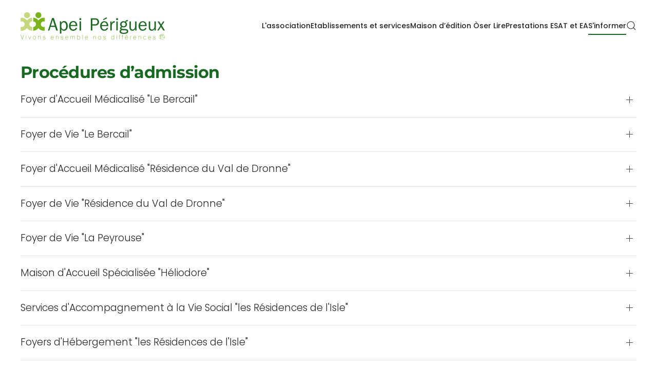

--- FILE ---
content_type: text/html; charset=utf-8
request_url: https://apei-perigueux.org/sinformer/procedures-dadmission
body_size: 8215
content:
<!DOCTYPE html>
<html lang="fr-fr" dir="ltr">
    <head>
        <meta name="viewport" content="width=device-width, initial-scale=1">
        <link rel="icon" href="/images/logos/favicon.png" sizes="any">
                <link rel="apple-touch-icon" href="/images/logos/favicon.png">
        <meta charset="utf-8">
	<meta name="author" content="admin">
	<meta name="generator" content="Joomla! - Open Source Content Management">
	<title>Procédures d’admission</title>
	<link href="https://apei-perigueux.org/component/finder/search?format=opensearch&amp;Itemid=101" rel="search" title="OpenSearch APEI de Périgueux" type="application/opensearchdescription+xml">
	<link href="/media/system/css/joomla-fontawesome.min.css?ver=4.4.12" rel="preload" as="style" onload="this.onload=null;this.rel='stylesheet'">
<link href="/media/vendor/awesomplete/css/awesomplete.css?1.1.7" rel="stylesheet">
	<link href="/media/vendor/joomla-custom-elements/css/joomla-alert.min.css?0.4.1" rel="stylesheet">
	<link href="/media/plg_system_jcepro/site/css/content.min.css?fe2b19f2ee347603dcb1ee4916167c1f" rel="stylesheet">
	<link href="/templates/yootheme/css/theme.12.css?1730713034" rel="stylesheet">
	<link href="/templates/yootheme/css/theme.update.css?4.4.12" rel="stylesheet">
<script src="/media/vendor/awesomplete/js/awesomplete.min.js?1.1.7" defer></script>
	<script type="application/json" class="joomla-script-options new">{"joomla.jtext":{"JLIB_JS_AJAX_ERROR_OTHER":"Une erreur est survenue lors de la récupération des données JSON : code de statut HTTP %s .","JLIB_JS_AJAX_ERROR_PARSE":"Une erreur d'analyse s'est produite lors du traitement des données JSON suivantes :<br><code style=\"color:inherit;white-space:pre-wrap;padding:0;margin:0;border:0;background:inherit;\">%s<\/code>","ERROR":"Erreur","MESSAGE":"Message","NOTICE":"Annonce","WARNING":"Alerte","JCLOSE":"Fermer","JOK":"OK","JOPEN":"Ouvrir"},"finder-search":{"url":"\/component\/finder\/?task=suggestions.suggest&amp;format=json&amp;tmpl=component&amp;Itemid=101"},"system.paths":{"root":"","rootFull":"https:\/\/apei-perigueux.org\/","base":"","baseFull":"https:\/\/apei-perigueux.org\/"},"csrf.token":"42f694f81bed44f35840fbdb83752189"}</script>
	<script src="/media/system/js/core.min.js?a3d8f8"></script>
	<script src="/media/vendor/webcomponentsjs/js/webcomponents-bundle.min.js?2.8.0" nomodule defer></script>
	<script src="/media/com_finder/js/finder.min.js?755761" type="module"></script>
	<script src="/media/system/js/joomla-hidden-mail.min.js?80d9c7" type="module"></script>
	<script src="/media/system/js/messages.min.js?9a4811" type="module"></script>
	<script src="/templates/yootheme/vendor/assets/uikit/dist/js/uikit.min.js?4.4.12"></script>
	<script src="/templates/yootheme/vendor/assets/uikit/dist/js/uikit-icons-design-bites.min.js?4.4.12"></script>
	<script src="/templates/yootheme/js/theme.js?4.4.12"></script>
	<script type="application/ld+json">{"@context":"https://schema.org","@graph":[{"@type":"Organization","@id":"https://apei-perigueux.org/#/schema/Organization/base","name":"APEI de Périgueux","url":"https://apei-perigueux.org/"},{"@type":"WebSite","@id":"https://apei-perigueux.org/#/schema/WebSite/base","url":"https://apei-perigueux.org/","name":"APEI de Périgueux","publisher":{"@id":"https://apei-perigueux.org/#/schema/Organization/base"},"potentialAction":{"@type":"SearchAction","target":"https://apei-perigueux.org/component/finder/search?q={search_term_string}&amp;Itemid=101","query-input":"required name=search_term_string"}},{"@type":"WebPage","@id":"https://apei-perigueux.org/#/schema/WebPage/base","url":"https://apei-perigueux.org/sinformer/procedures-dadmission","name":"Procédures d’admission","isPartOf":{"@id":"https://apei-perigueux.org/#/schema/WebSite/base"},"about":{"@id":"https://apei-perigueux.org/#/schema/Organization/base"},"inLanguage":"fr-FR"},{"@type":"Article","@id":"https://apei-perigueux.org/#/schema/com_content/article/14","name":"Procédures d’admission","headline":"Procédures d’admission","inLanguage":"fr-FR","isPartOf":{"@id":"https://apei-perigueux.org/#/schema/WebPage/base"}}]}</script>
	<script>var _paq = window._paq = window._paq || [];
  /* tracker methods like "setCustomDimension" should be called before "trackPageView" */
  _paq.push(['trackPageView']);
  _paq.push(['enableLinkTracking']);
  (function() {
    var u="//stats.assoo.org/";
    _paq.push(['setTrackerUrl', u+'matomo.php']);
    _paq.push(['setSiteId', '17']);
    var d=document, g=d.createElement('script'), s=d.getElementsByTagName('script')[0];
    g.async=true; g.src=u+'matomo.js'; s.parentNode.insertBefore(g,s);
  })();</script>
	<script>window.yootheme ||= {}; var $theme = yootheme.theme = {"i18n":{"close":{"label":"Close"},"totop":{"label":"Back to top"},"marker":{"label":"Open"},"navbarToggleIcon":{"label":"Open menu"},"paginationPrevious":{"label":"Previous page"},"paginationNext":{"label":"Next page"},"searchIcon":{"toggle":"Open Search","submit":"Submit Search"},"slider":{"next":"Next slide","previous":"Previous slide","slideX":"Slide %s","slideLabel":"%s of %s"},"slideshow":{"next":"Next slide","previous":"Previous slide","slideX":"Slide %s","slideLabel":"%s of %s"},"lightboxPanel":{"next":"Next slide","previous":"Previous slide","slideLabel":"%s of %s","close":"Close"}}};</script>

    </head>
    <body class="">

        <div class="uk-hidden-visually uk-notification uk-notification-top-left uk-width-auto">
            <div class="uk-notification-message">
                <a href="#tm-main">Accéder au contenu principal</a>
            </div>
        </div>

        
        
        <div class="tm-page">

                        


<header class="tm-header-mobile uk-hidden@m">


    
        <div class="uk-navbar-container">

            <div class="uk-container uk-container-expand">
                <nav class="uk-navbar" uk-navbar="{&quot;align&quot;:&quot;left&quot;,&quot;container&quot;:&quot;.tm-header-mobile&quot;,&quot;boundary&quot;:&quot;.tm-header-mobile .uk-navbar-container&quot;,&quot;target-y&quot;:&quot;.tm-header-mobile .uk-navbar-container&quot;,&quot;dropbar&quot;:true,&quot;dropbar-anchor&quot;:&quot;.tm-header-mobile .uk-navbar-container&quot;,&quot;dropbar-transparent-mode&quot;:&quot;remove&quot;}">

                                        <div class="uk-navbar-left">

                        
                                                    <a uk-toggle href="#tm-dialog-mobile" class="uk-navbar-toggle">

        
        <div uk-navbar-toggle-icon></div>

        
    </a>
                        
                    </div>
                    
                                        <div class="uk-navbar-center">

                                                    <a href="https://apei-perigueux.org/" aria-label="Retour Accueil" class="uk-logo uk-navbar-item">
    <picture>
<source type="image/webp" srcset="/templates/yootheme/cache/64/logo-apei-perigueux-645e4349.webp 241w, /templates/yootheme/cache/27/logo-apei-perigueux-273f4bcb.webp 481w, /templates/yootheme/cache/0e/logo-apei-perigueux-0ef7ff39.webp 482w" sizes="(min-width: 241px) 241px">
<img alt loading="eager" src="/templates/yootheme/cache/02/logo-apei-perigueux-02030b21.png" width="241" height="47">
</picture></a>
                        
                        
                    </div>
                    
                    
                </nav>
            </div>

        </div>

    



        <div id="tm-dialog-mobile" uk-offcanvas="container: true; overlay: true" mode="slide">
        <div class="uk-offcanvas-bar uk-flex uk-flex-column">

                        <button class="uk-offcanvas-close uk-close-large" type="button" uk-close uk-toggle="cls: uk-close-large; mode: media; media: @s"></button>
            
                        <div class="uk-margin-auto-bottom">
                
<div class="uk-grid uk-child-width-1-1" uk-grid>    <div>
<div class="uk-panel" id="module-menu-dialog-mobile">

    
    
<ul class="uk-nav uk-nav-default uk-nav-accordion" uk-nav="targets: &gt; .js-accordion">
    
	<li class="item-108 js-accordion uk-parent"><a href>L'association <span uk-nav-parent-icon></span></a>
	<ul class="uk-nav-sub">

		<li class="item-109"><a href="/lassociation/qui-sommes-nous">Qui sommes-nous ?</a></li>
		<li class="item-139"><a href="/lassociation/nos-missions">Nos missions</a></li>
		<li class="item-110"><a href="/lassociation/notre-organisation">Notre organisation</a></li>
		<li class="item-111"><a href="/lassociation/nos-services">Nos services</a></li></ul></li>
	<li class="item-112 js-accordion uk-parent"><a href>Etablissements et services <span uk-nav-parent-icon></span></a>
	<ul class="uk-nav-sub">

		<li class="item-113"><a href="/etablissements-et-services/tous-les-etablissements">Tous les établissements</a></li>
		<li class="item-114 uk-parent"><a href>Habitat et accompagnement spécialisé</a>
		<ul>

			<li class="item-129"><a href="/etablissements-et-services/habitat-et-accompagnement-specialise/mas-heliodore">MAS Héliodore</a></li>
			<li class="item-130"><a href="/etablissements-et-services/habitat-et-accompagnement-specialise/eeap-calypso">EEAP Calypso</a></li>
			<li class="item-131"><a href="/etablissements-et-services/habitat-et-accompagnement-specialise/fv-residence-du-val-de-dronne">FV Résidence du Val de Dronne</a></li>
			<li class="item-132"><a href="/etablissements-et-services/habitat-et-accompagnement-specialise/fam-residence-du-val-de-dronne">FAM Résidence du Val de Dronne</a></li></ul></li>
		<li class="item-115 uk-parent"><a href>Habitat et vie sociale</a>
		<ul>

			<li class="item-138"><a href="/etablissements-et-services/habitat-et-vie-sociale/fv-la-peyrouse">FV La Peyrouse</a></li>
			<li class="item-154"><a href="/etablissements-et-services/habitat-et-vie-sociale/fv-lysander">FV Lysander</a></li>
			<li class="item-157"><a href="/etablissements-et-services/habitat-et-vie-sociale/fam-le-bercail">FAM Le Bercail</a></li>
			<li class="item-155"><a href="/etablissements-et-services/habitat-et-vie-sociale/fv-le-bercail">FV Le Bercail</a></li>
			<li class="item-156"><a href="/etablissements-et-services/habitat-et-vie-sociale/fv-lou-prat-dou-solelh">FV Lou Prat Dòu Solelh</a></li>
			<li class="item-158"><a href="/etablissements-et-services/habitat-et-vie-sociale/fh-les-residences-de-lisle">FH Les Résidences de l'Isle</a></li>
			<li class="item-159"><a href="/etablissements-et-services/habitat-et-vie-sociale/savs-les-residences-de-lisle">SAVS Les Résidences de l'Isle</a></li>
			<li class="item-193"><a href="/etablissements-et-services/habitat-et-vie-sociale/gem-apei">GEM Le Colibri Périgueux</a></li></ul></li>
		<li class="item-116 uk-parent"><a href>Travail</a>
		<ul>

			<li class="item-160"><a href="/etablissements-et-services/travail/esat-osea">ESAT &quot;Òsea&quot;</a></li>
			<li class="item-161"><a href="/etablissements-et-services/travail/ea-osea">EA &quot;Òsea&quot;</a></li>
			<li class="item-162"><a href="/etablissements-et-services/travail/ea-restauvezere">EA Restauvézère</a></li></ul></li>
		<li class="item-117 uk-parent"><a href>Direction générale</a>
		<ul>

			<li class="item-163"><a href="/etablissements-et-services/direction-generale/siege-social">Siège social</a></li></ul></li>
		<li class="item-221"><a href="/etablissements-et-services/equipe-mobile-phv">Equipe mobile PHV</a></li></ul></li>
	<li class="item-121"><a href="/maison-dedition-oser-lire">Maison d’édition Òser Lire</a></li>
	<li class="item-140"><a href="/prestations-esat-et-ea">Prestations ESAT et EA</a></li>
	<li class="item-125 uk-active js-accordion uk-open uk-parent"><a href>S'informer <span uk-nav-parent-icon></span></a>
	<ul class="uk-nav-sub">

		<li class="item-128 uk-active"><a href="/sinformer/procedures-dadmission">Procédures d’admission</a></li>
		<li class="item-126"><a href="/sinformer/nous-aussi">Nous Aussi</a></li></ul></li></ul>

</div>
</div>    <div>
<div class="uk-panel" id="module-tm-4">

    
    

    <form id="search-tm-4" action="/component/finder/search?Itemid=101" method="get" role="search" class="uk-search js-finder-searchform uk-search-default uk-width-1-1"><span uk-search-icon class="uk-position-z-index"></span><input name="q" class="js-finder-search-query uk-search-input" placeholder="Rechercher" required aria-label="Rechercher" type="search"><input type="hidden" name="Itemid" value="101"></form>






</div>
</div></div>
            </div>
            
            
        </div>
    </div>
    
    
    

</header>




<header class="tm-header uk-visible@m">



        <div uk-sticky media="@m" show-on-up animation="uk-animation-slide-top" cls-active="uk-navbar-sticky" sel-target=".uk-navbar-container">
    
        <div class="uk-navbar-container">

            <div class="uk-container uk-container-large">
                <nav class="uk-navbar" uk-navbar="{&quot;align&quot;:&quot;left&quot;,&quot;container&quot;:&quot;.tm-header &gt; [uk-sticky]&quot;,&quot;boundary&quot;:&quot;.tm-header .uk-navbar-container&quot;,&quot;target-y&quot;:&quot;.tm-header .uk-navbar-container&quot;,&quot;dropbar&quot;:true,&quot;dropbar-anchor&quot;:&quot;.tm-header .uk-navbar-container&quot;,&quot;dropbar-transparent-mode&quot;:&quot;remove&quot;}">

                                        <div class="uk-navbar-left">

                                                    <a href="https://apei-perigueux.org/" aria-label="Retour Accueil" class="uk-logo uk-navbar-item">
    <picture>
<source type="image/webp" srcset="/templates/yootheme/cache/99/logo-apei-perigueux-990d1774.webp 282w, /templates/yootheme/cache/5d/logo-apei-perigueux-5d3d6dee.webp 563w, /templates/yootheme/cache/7d/logo-apei-perigueux-7daf11a5.webp 564w" sizes="(min-width: 282px) 282px">
<img alt loading="eager" src="/templates/yootheme/cache/ff/logo-apei-perigueux-ff505f1c.png" width="282" height="55">
</picture></a>
                        
                        
                        
                    </div>
                    
                    
                                        <div class="uk-navbar-right">

                                                    
<ul class="uk-navbar-nav">
    
	<li class="item-108 uk-parent"><a role="button">L'association</a>
	<div class="uk-drop uk-navbar-dropdown" mode="hover" pos="bottom-left"><div><ul class="uk-nav uk-navbar-dropdown-nav">

		<li class="item-109"><a href="/lassociation/qui-sommes-nous">Qui sommes-nous ?</a></li>
		<li class="item-139"><a href="/lassociation/nos-missions">Nos missions</a></li>
		<li class="item-110"><a href="/lassociation/notre-organisation">Notre organisation</a></li>
		<li class="item-111"><a href="/lassociation/nos-services">Nos services</a></li></ul></div></div></li>
	<li class="item-112 uk-parent"><a role="button">Etablissements et services</a>
	<div class="uk-drop uk-navbar-dropdown uk-navbar-dropdown-width-2" mode="hover" pos="bottom-left"><div class="uk-drop-grid uk-child-width-1-2" uk-grid><div><ul class="uk-nav uk-navbar-dropdown-nav">

		<li class="item-113"><a href="/etablissements-et-services/tous-les-etablissements">Tous les établissements</a></li>
		<li class="item-114 uk-parent"><a role="button">Habitat et accompagnement spécialisé</a>
		<ul class="uk-nav-sub">

			<li class="item-129"><a href="/etablissements-et-services/habitat-et-accompagnement-specialise/mas-heliodore">MAS Héliodore</a></li>
			<li class="item-130"><a href="/etablissements-et-services/habitat-et-accompagnement-specialise/eeap-calypso">EEAP Calypso</a></li>
			<li class="item-131"><a href="/etablissements-et-services/habitat-et-accompagnement-specialise/fv-residence-du-val-de-dronne">FV Résidence du Val de Dronne</a></li>
			<li class="item-132"><a href="/etablissements-et-services/habitat-et-accompagnement-specialise/fam-residence-du-val-de-dronne">FAM Résidence du Val de Dronne</a></li></ul></li>
		<li class="item-115 uk-parent"><a role="button">Habitat et vie sociale</a>
		<ul class="uk-nav-sub">

			<li class="item-138"><a href="/etablissements-et-services/habitat-et-vie-sociale/fv-la-peyrouse">FV La Peyrouse</a></li>
			<li class="item-154"><a href="/etablissements-et-services/habitat-et-vie-sociale/fv-lysander">FV Lysander</a></li>
			<li class="item-157"><a href="/etablissements-et-services/habitat-et-vie-sociale/fam-le-bercail">FAM Le Bercail</a></li>
			<li class="item-155"><a href="/etablissements-et-services/habitat-et-vie-sociale/fv-le-bercail">FV Le Bercail</a></li>
			<li class="item-156"><a href="/etablissements-et-services/habitat-et-vie-sociale/fv-lou-prat-dou-solelh">FV Lou Prat Dòu Solelh</a></li>
			<li class="item-158"><a href="/etablissements-et-services/habitat-et-vie-sociale/fh-les-residences-de-lisle">FH Les Résidences de l'Isle</a></li>
			<li class="item-159"><a href="/etablissements-et-services/habitat-et-vie-sociale/savs-les-residences-de-lisle">SAVS Les Résidences de l'Isle</a></li>
			<li class="item-193"><a href="/etablissements-et-services/habitat-et-vie-sociale/gem-apei">GEM Le Colibri Périgueux</a></li></ul></li></ul></div><div><ul class="uk-nav uk-navbar-dropdown-nav">

		<li class="item-116 uk-parent"><a role="button">Travail</a>
		<ul class="uk-nav-sub">

			<li class="item-160"><a href="/etablissements-et-services/travail/esat-osea">ESAT &quot;Òsea&quot;</a></li>
			<li class="item-161"><a href="/etablissements-et-services/travail/ea-osea">EA &quot;Òsea&quot;</a></li>
			<li class="item-162"><a href="/etablissements-et-services/travail/ea-restauvezere">EA Restauvézère</a></li></ul></li>
		<li class="item-117 uk-parent"><a role="button">Direction générale</a>
		<ul class="uk-nav-sub">

			<li class="item-163"><a href="/etablissements-et-services/direction-generale/siege-social">Siège social</a></li></ul></li>
		<li class="item-221"><a href="/etablissements-et-services/equipe-mobile-phv">Equipe mobile PHV</a></li></ul></div></div></div></li>
	<li class="item-121"><a href="/maison-dedition-oser-lire">Maison d’édition Òser Lire</a></li>
	<li class="item-140"><a href="/prestations-esat-et-ea">Prestations ESAT et EA</a></li>
	<li class="item-125 uk-active uk-parent"><a role="button">S'informer</a>
	<div class="uk-drop uk-navbar-dropdown" mode="hover" pos="bottom-left"><div><ul class="uk-nav uk-navbar-dropdown-nav">

		<li class="item-128 uk-active"><a href="/sinformer/procedures-dadmission">Procédures d’admission</a></li>
		<li class="item-126"><a href="/sinformer/nous-aussi">Nous Aussi</a></li></ul></div></div></li></ul>


    <a class="uk-navbar-toggle" id="module-tm-3" href="#search-tm-3-modal" uk-search-icon uk-toggle></a>

    <div id="search-tm-3-modal" class="uk-modal-full" uk-modal="container: true">
        <div class="uk-modal-dialog uk-flex uk-flex-center uk-flex-middle" uk-height-viewport>
            <button class="uk-modal-close-full uk-close-large" type="button" uk-close uk-toggle="cls: uk-modal-close-full uk-close-large uk-modal-close-default; mode: media; media: @s"></button>
            <div class="uk-search uk-search-large">
                <form id="search-tm-3" action="/component/finder/search?Itemid=101" method="get" role="search" class="uk-search js-finder-searchform uk-search-large"><input name="q" class="js-finder-search-query uk-search-input uk-text-center" placeholder="Rechercher" required aria-label="Rechercher" type="search" autofocus><input type="hidden" name="Itemid" value="101"></form>            </div>
        </div>
    </div>







                        
                                                    
                        
                    </div>
                    
                </nav>
            </div>

        </div>

        </div>
    







</header>

            
            

            <main id="tm-main" >

                
                <div id="system-message-container" aria-live="polite"></div>

                <!-- Builder #page -->
<div class="uk-section-default uk-section uk-section-xsmall" uk-scrollspy="target: [uk-scrollspy-class]; cls: uk-animation-slide-right-medium; delay: false;">
    
        
        
        
            
                                <div class="uk-container uk-container-large">                
                    <div class="uk-grid tm-grid-expand uk-child-width-1-1 uk-grid-margin">
<div class="uk-width-1-1">
    
        
            
            
            
                
                    
<h2 class="uk-text-primary uk-margin-remove-top" uk-scrollspy-class>        Procédures d’admission    </h2>
<div uk-accordion="collapsible: true;" id="accordion-behavior-one-item-start-closed" uk-scrollspy-class>
        
<div class="el-item">
    <a class="el-title uk-accordion-title" href>Foyer d'Accueil Médicalisé "Le Bercail"</a>

    <div class="uk-accordion-content">
    
                <div class="el-content uk-panel"><ul>
<li><span style="font-family: helvetica; font-size: 12pt; color: #000000;">Décision de la Commission des Droits et de l’Autonomie des Personnes Handicapées (CDAPH),<br /><br /></span></li>
<li><span style="font-family: helvetica; font-size: 12pt; color: #000000;">Après dépôt d’un dossier de candidature, des semaines de stage (au minimum 3) de découverte et d’évaluation sont proposées aux candidats,<br /><br /></span></li>
<li><span style="font-family: helvetica; font-size: 12pt; color: #000000;">Passage en commission d’admission afin de déterminer si la personne est recevable,<br /><br /></span></li>
<li><span style="font-family: helvetica; font-size: 12pt; color: #000000;">Décision du Directeur de l'établissement si la personne est admise ou non après avis de la comission d'admission.</span></li>
</ul>
<h4><span style="font-family: helvetica; color: #000000;">VOUS AVEZ UNE QUESTION ?</span></h4>
<p><span style="font-family: helvetica; font-size: 12pt;"><span style="color: #000000;">Contactez le Bercail : 05 53 29 00 53 /</span>&nbsp;<joomla-hidden-mail  is-link="1" is-email="1" first="bGViZXJjYWls" last="YXBlaS1wZXJpZ3VldXguZnI=" text="bGViZXJjYWlsQGFwZWktcGVyaWd1ZXV4LmZy" base="" >Cette adresse e-mail est protégée contre les robots spammeurs. Vous devez activer le JavaScript pour la visualiser.</joomla-hidden-mail></span></p></div>                
    
    </div>
</div>        
<div class="el-item">
    <a class="el-title uk-accordion-title" href>Foyer de Vie "Le Bercail"</a>

    <div class="uk-accordion-content">
    
                <div class="el-content uk-panel"><ul>
<li><span style="font-family: helvetica; font-size: 12pt; color: #000000;">Décision de la <strong>C</strong>ommission des <strong>D</strong>roits et de l’<strong>A</strong>utonomie des<strong> P</strong>ersonnes <strong>H</strong>andicapées (CDAPH)<br /><br /></span></li>
<li><span style="font-family: helvetica; font-size: 12pt; color: #000000;">Période de stage en immersion,<br /><br /></span></li>
<li><span style="font-family: helvetica; font-size: 12pt; color: #000000;">Passage en commission d’admission afin de déterminer si la personne est recevable ou non,<br /><br /></span></li>
<li><span style="font-family: helvetica; font-size: 12pt; color: #000000;">Le Directeur de l'établissement décide si la personne est admise après avis de la commission d'admission.</span></li>
</ul>
<h4><span style="font-family: helvetica; font-size: 12pt; color: #000000;">VOUS AVEZ UNE QUESTION ?</span></h4>
<p><span style="font-family: helvetica; font-size: 12pt;"><span style="color: #000000;">Contactez le Bercail : 05 53 29 00 53 /&nbsp;</span><joomla-hidden-mail  is-link="1" is-email="1" first="bGViZXJjYWls" last="YXBlaS1wZXJpZ3VldXguZnI=" text="bGViZXJjYWlsQGFwZWktcGVyaWd1ZXV4LmZy" base="" >Cette adresse e-mail est protégée contre les robots spammeurs. Vous devez activer le JavaScript pour la visualiser.</joomla-hidden-mail><span></span></span></p></div>                
    
    </div>
</div>        
<div class="el-item">
    <a class="el-title uk-accordion-title" href>Foyer d'Accueil Médicalisé "Résidence du Val de Dronne"</a>

    <div class="uk-accordion-content">
    
                <div class="el-content uk-panel"><ul>
<li><span style="font-family: helvetica; font-size: 12pt; color: #000000;">Réception de la demande d'admission (après orientation MDPH),<br /><br /></span></li>
<li>
<p><span style="font-family: helvetica; font-size: 12pt; color: #000000;">Accusé de réception de la demande avec envoi de dossier complet (éléments administratifs, médicaux, sociaux)</span></p>
</li>
<li>
<p><span style="font-family: helvetica; font-size: 12pt; color: #000000;">Passage en commission d’admission afin de déterminer si la personne est recevable ou non,</span></p>
</li>
<li>
<p><span style="font-family: helvetica; font-size: 12pt; color: #000000;">Si recevable, inscription sur liste d’attente,</span></p>
</li>
<li>
<p><span style="font-family: helvetica; font-size: 12pt; color: #000000;">Admission en présence du mandataire judiciaire, dans le cas échéant, de la famille.</span></p>
</li>
</ul>
<h4><span style="font-family: helvetica; color: #000000;">VOUS AVEZ UNE QUESTION ?</span></h4>
<p><span style="font-family: helvetica; font-size: 12pt;"><span style="color: #000000;">Contactez la Résidence du Val de Dronne : 05 53 92 52 52 /&nbsp;</span><joomla-hidden-mail  is-link="1" is-email="1" first="dmFsZGVkcm9ubmU=" last="YXBlaS1wZXJpZ3VldXguZnI=" text="dmFsZGVkcm9ubmVAYXBlaS1wZXJpZ3VldXguZnI=" base="" >Cette adresse e-mail est protégée contre les robots spammeurs. Vous devez activer le JavaScript pour la visualiser.</joomla-hidden-mail></span></p></div>                
    
    </div>
</div>        
<div class="el-item">
    <a class="el-title uk-accordion-title" href>Foyer de Vie "Résidence du Val de Dronne"</a>

    <div class="uk-accordion-content">
    
                <div class="el-content uk-panel"><ul>
<li><span style="font-family: helvetica; font-size: 12pt; color: #000000;">Réception de la demande d'admission (après orientation MDPH),<br /><br /></span></li>
<li>
<p><span style="font-family: helvetica; font-size: 12pt; color: #000000;">Accusé de réception de la demande avec envoi de dossier complet (éléments administratifs, médicaux, sociaux)</span></p>
</li>
<li>
<p><span style="font-family: helvetica; font-size: 12pt; color: #000000;">Passage en commission d’admission afin de déterminer si la personne est recevable ou non,</span></p>
</li>
<li>
<p><span style="font-family: helvetica; font-size: 12pt; color: #000000;">Si recevable, inscription sur liste d’attente,</span></p>
</li>
<li>
<p><span style="font-family: helvetica; font-size: 12pt; color: #000000;">Admission en présence du mandataire judiciaire, dans le cas échéant, de la famille.</span></p>
</li>
</ul>
<h4><span style="font-family: helvetica; color: #000000;">VOUS AVEZ UNE QUESTION ?</span></h4>
<p><span style="font-family: arial, helvetica, sans-serif; font-size: 12pt;"><span style="font-family: helvetica;"><span style="color: #000000;">Contactez la Résidence du Val de Dronne : 05 53 92 52 52</span> /&nbsp;<joomla-hidden-mail  is-link="1" is-email="1" first="dmFsZGVkcm9ubmU=" last="YXBlaS1wZXJpZ3VldXguZnI=" text="dmFsZGVkcm9ubmVAYXBlaS1wZXJpZ3VldXguZnI=" base="" >Cette adresse e-mail est protégée contre les robots spammeurs. Vous devez activer le JavaScript pour la visualiser.</joomla-hidden-mail></span><span></span></span></p></div>                
    
    </div>
</div>        
<div class="el-item">
    <a class="el-title uk-accordion-title" href>Foyer de Vie "La Peyrouse"</a>

    <div class="uk-accordion-content">
    
                <div class="el-content uk-panel"><ul>
<li><span style="font-family: helvetica; font-size: 12pt; color: #000000;">Réception d'une notification MDPH&nbsp;: «&nbsp;orientation en foyer de vie&nbsp;».<br /><br /></span></li>
<li><span style="font-family: helvetica; font-size: 12pt; color: #000000;">Contact auprès du Directeur de l'établissement.<br /><br /></span></li>
<li><span style="font-family: helvetica; font-size: 12pt; color: #000000;">Période de stage en immersion.</span></li>
</ul>
<h4><span style="font-family: helvetica; color: #000000;">VOUS AVEZ UNE QUESTION ?</span></h4>
<p><span style="font-family: helvetica; font-size: 12pt;"><span style="color: #000000;">Contactez La Peyrouse: 05 53 24 97 43 /</span>&nbsp;<joomla-hidden-mail  is-link="1" is-email="1" first="bGFwZXlyb3VzZQ==" last="YXBlaS1wZXJpZ3VldXguZnI=" text="bGFwZXlyb3VzZUBhcGVpLXBlcmlndWV1eC5mcg==" base="" >Cette adresse e-mail est protégée contre les robots spammeurs. Vous devez activer le JavaScript pour la visualiser.</joomla-hidden-mail></span></p></div>                
    
    </div>
</div>        
<div class="el-item">
    <a class="el-title uk-accordion-title" href>Maison d'Accueil Spécialisée "Héliodore"</a>

    <div class="uk-accordion-content">
    
                <div class="el-content uk-panel"><ul>
<li><span style="font-family: helvetica; font-size: 12pt; color: #000000;">Réception de la demande d’admission.<br /><br /></span></li>
<li><span style="font-family: helvetica; font-size: 12pt; color: #000000;">Accusé réception de la demande avec envoi de dossier comprenant des éléments administratifs, médicaux et relatifs à la dépendance et inscription sur la liste d’attente.<br /><br /></span></li>
<li><span style="font-family: helvetica; font-size: 12pt; color: #000000;">Rencontre de la famille et/ou du mandataire judiciaire avec la direction, suivie d’une visite de l’établissement.<br /><br /></span></li>
<li><span style="font-family: helvetica; font-size: 12pt; color: #000000;">Rencontre de la personne concernée par l’admission avec l’équipe pluri professionnelle.<br /><br /></span></li>
<li><span style="font-family: helvetica; font-size: 12pt; color: #000000;">Préparation de l’admission avec mise en place d’un accueil temporaire pour favoriser une connaissance réciproque progressive.<br /><br /></span></li>
<li><span style="font-family: helvetica; font-size: 12pt; color: #000000;">Admission en présence de la famille et/ou du mandataire judiciaire.</span></li>
</ul>
<h4><span style="font-family: helvetica; color: #000000;">VOUS AVEZ UNE QUESTION ?</span></h4>
<p><span style="font-family: helvetica;"><span style="font-size: 12pt; color: #000000;">Contactez Héliodore : 05 53 04 23 20 / </span><a href="mailto:residences@apei-perigueux.fr"><span style="font-size: 12pt;"><joomla-hidden-mail  is-link="1" is-email="1" first="aGVsaW9kb3Jl" last="YXBlaS1wZXJpZ3VldXguZnI=" text="aGVsaW9kb3JlQGFwZWktcGVyaWd1ZXV4LmZy" base="" >Cette adresse e-mail est protégée contre les robots spammeurs. Vous devez activer le JavaScript pour la visualiser.</joomla-hidden-mail></span> </a></span></p></div>                
    
    </div>
</div>        
<div class="el-item">
    <a class="el-title uk-accordion-title" href>Services d'Accompagnement à la Vie Social "les Résidences de l'Isle"</a>

    <div class="uk-accordion-content">
    
                <div class="el-content uk-panel"><p><span style="font-family: helvetica; font-size: 12pt; color: #000000;"><strong>1) Dans le cadre d'une demande de stage :</strong></span></p>
<ul>
<li><span style="font-family: helvetica; font-size: 12pt; color: #000000;">Une demande de stage émane de l'usager, de son entourage, de l'ESAT.<br /><br /></span></li>
<li><span style="font-family: helvetica; font-size: 12pt; color: #000000;">Une rencontre avec l'équipe éducative du SAVS permet de réaliser un bilan social. Lors de cette rencontre, le futur stagiaire peut être accompagné des personnes de son choix.<br /><br /></span></li>
<li><span style="font-family: helvetica; font-size: 12pt; color: #000000;">Un stage est planifié en structure intermédiaire dans un studio réservé à cet effet.</span></li>
</ul>
<p><span style="font-family: helvetica; font-size: 12pt; color: #000000;"><strong>2) Une fois le stage validé :</strong></span></p>
<ul>
<li><span style="font-family: helvetica; font-size: 12pt; color: #000000;">Inscription de la personne sur liste d'attente ou programmation d'une date d'admission.<br /><br /></span></li>
<li><span style="font-family: helvetica; font-size: 12pt; color: #000000;">Envoi d'un courrier à l'usager, la famille, le mandataire judiciaire, l'établissement fréquenté.<br /><br /></span></li>
<li><span style="font-family: helvetica; font-size: 12pt; color: #000000;">Visite d'admission et remise des documents officiels, livret d'accueil, réglement de fonctionnement, charte des droits et libertés, le contrat de séjour.<br /><br /></span></li>
<li><span style="font-family: helvetica; font-size: 12pt; color: #000000;">Accompagnement de l'usager.</span></li>
</ul>
<h4><span style="font-family: helvetica; color: #000000;">VOUS AVEZ UNE QUESTION ?</span></h4>
<p><span style="font-family: helvetica; font-size: 12pt;"><span style="color: #000000;">Contactez les Résidences de l'Isle : 05 53 04 05 38 /</span> <a href="mailto:residences@apei-perigueux.fr"></a><joomla-hidden-mail  is-link="1" is-email="1" first="cmVzaWRlbmNlcw==" last="YXBlaS1wZXJpZ3VldXguZnI=" text="cmVzaWRlbmNlc0BhcGVpLXBlcmlndWV1eC5mcg==" base="" >Cette adresse e-mail est protégée contre les robots spammeurs. Vous devez activer le JavaScript pour la visualiser.</joomla-hidden-mail></span></p></div>                
    
    </div>
</div>        
<div class="el-item">
    <a class="el-title uk-accordion-title" href>Foyers d'Hébergement "les Résidences de l'Isle"</a>

    <div class="uk-accordion-content">
    
                <div class="el-content uk-panel"><p><span style="font-family: helvetica; font-size: 12pt; color: #000000;"><strong>&nbsp;1) Dans le cadre d'une demande de stage :</strong></span></p>
<ul>
<li><span style="font-family: helvetica; font-size: 12pt; color: #000000;">Tout débute par une demande de stage en ESAT.</span></li>
<li><span style="font-family: helvetica; font-size: 12pt; color: #000000;">Une visite contact à l’ESAT est proposée lors de laquelle une présentation des Résidences de l’Isle et de ses différents services est faite.</span></li>
<li><span style="font-family: helvetica; font-size: 12pt; color: #000000;">Une demande de stage aux Résidences de l’Isle est émise par le futur stagiaire ESAT.</span></li>
<li><span style="font-family: helvetica; font-size: 12pt; color: #000000;">Une visite contact sur l’un des deux foyers est proposée au futur stagiaire. La famille et / ou le mandataire judiciaire, un professionnel de l’établissement fréquenté, peuvent être invités par ce dernier.</span></li>
<li><span style="font-family: helvetica; font-size: 12pt; color: #000000;">Un stage est planifié en coordination avec l’ESAT, sur les mêmes dates.</span></li>
</ul>
<p><span style="font-family: helvetica; font-size: 12pt; color: #000000;"><strong>2) Une fois le stage validé :</strong></span></p>
<ul>
<li><span style="font-family: helvetica; font-size: 12pt; color: #000000;">Inscription de la personne sur liste d'attente ou programmation d'une date d'admission.</span></li>
<li><span style="font-family: helvetica; font-size: 12pt; color: #000000;">Envoi d'un courrier à l'usager, la famille, le mandataire judiciaire, l’établissement fréquenté.</span></li>
<li><span style="font-family: helvetica; font-size: 12pt; color: #000000;">Visite d’admission et remise des documents officiels, livret d’accueil, règlement de fonctionnement, charte des droits et libertés, contrat de séjour.</span></li>
<li><span style="font-family: helvetica; font-size: 12pt; color: #000000;">Accueil de l'usager.</span></li>
</ul>
<h4><span style="font-family: helvetica; color: #000000;">VOUS AVEZ UNE QUESTION ?</span></h4>
<p><span style="font-family: helvetica; font-size: 12pt;"><span style="color: #000000;">Contactez les Résidences de l'Isle : 05 53 04 05 38 /</span> <joomla-hidden-mail  is-link="1" is-email="1" first="cmVzaWRlbmNlcw==" last="YXBlaS1wZXJpZ3VldXguZnI=" text="cmVzaWRlbmNlc0BhcGVpLXBlcmlndWV1eC5mcg==" base="" >Cette adresse e-mail est protégée contre les robots spammeurs. Vous devez activer le JavaScript pour la visualiser.</joomla-hidden-mail></span></p></div>                
    
    </div>
</div>        
<div class="el-item">
    <a class="el-title uk-accordion-title" href>ESAT Òsea</a>

    <div class="uk-accordion-content">
    
                <div class="el-content uk-panel"><ul>
<li id="TheTexte" class="Texte"><span style="font-family: helvetica; font-size: 12pt; color: #000000;">Réalisation d'une demande à l'ESAT. <br /><br /></span></li>
<li class="Texte"><span style="font-family: helvetica; font-size: 12pt; color: #000000;">Visite contact collective d'une demi-journée.<br /><br /></span></li>
<li class="Texte"><span style="font-family: helvetica; font-size: 12pt; color: #000000;">Renseignement d'un dossier de stage qui sera examiné par la psychologue, la référente du service médico-social et la secrétaire du service.<br /><br /></span></li>
<li class="Texte"><span style="font-family: helvetica; font-size: 12pt; color: #000000;">Stage d'observation d'une durée de deux semaines vérifiant la possibilité pour l'usager d'intégrer ce type de dispositif.<br /><br /></span></li>
<li class="Texte"><span style="font-family: helvetica; font-size: 12pt; color: #000000;">Réalisation d'une période d'essai de 6 mois renouvelable pour confirmer le projet de l'usager, définir l'activité de travail répondant aux préférences et compétences et réaliser le projet professionnel individuel.</span></li>
</ul>
<h4><span style="font-family: helvetica; color: #000000;">VOUS AVEZ UNE QUESTION ?</span></h4>
<p><span style="font-family: helvetica; font-size: 12pt;"><span style="color: #000000;">Contactez l'ESAT Òsea : 05 53 54 46 49 /</span>&nbsp;<joomla-hidden-mail  is-link="1" is-email="1" first="ZXNhdA==" last="YXBlaS1wZXJpZ3VldXguZnI=" text="ZXNhdEBhcGVpLXBlcmlndWV1eC5mcg==" base="" >Cette adresse e-mail est protégée contre les robots spammeurs. Vous devez activer le JavaScript pour la visualiser.</joomla-hidden-mail></span></p></div>                
    
    </div>
</div>        
<div class="el-item">
    <a class="el-title uk-accordion-title" href>Foyer de vie "Lysander"</a>

    <div class="uk-accordion-content">
    
                <div class="el-content uk-panel"><ul>
<li><span style="font-family: helvetica; font-size: 12pt; color: #000000;">Réception d'une notification MDPH&nbsp;: «&nbsp;orientation en foyer de vie&nbsp;».<strong><br /><br /></strong></span></li>
<li><span style="font-family: helvetica; font-size: 12pt; color: #000000;">Contact auprès du Directeur de l'établissement.<br /><br /></span></li>
<li><span style="font-family: helvetica; font-size: 12pt; color: #000000;">Période de stage en immersion.</span></li>
</ul>
<h4><span style="font-family: helvetica; font-size: 12pt; color: #000000;">VOUS AVEZ UNE QUESTION ?</span></h4>
<p><span style="font-family: helvetica; font-size: 12pt;"><span style="color: #000000;">Contactez Lysander : 05 53 02 60 80 /</span> <joomla-hidden-mail  is-link="1" is-email="1" first="bHlzYW5kZXI=" last="YXBlaS1wZXJpZ3VldXguZnI=" text="bHlzYW5kZXJAYXBlaS1wZXJpZ3VldXguZnI=" base="" >Cette adresse e-mail est protégée contre les robots spammeurs. Vous devez activer le JavaScript pour la visualiser.</joomla-hidden-mail></span></p>
<p><span style="font-family: helvetica;"></span></p>
<p><span style="font-family: helvetica;"></span></p></div>                
    
    </div>
</div>        
<div class="el-item">
    <a class="el-title uk-accordion-title" href>Etablissement pour Enfants et Adolescents Polyhandicapés "Calypso"</a>

    <div class="uk-accordion-content">
    
                <div class="el-content uk-panel"><ul>
<li><span style="font-family: helvetica; font-size: 12pt; color: #000000;">Réception de la demande d’admission.<br /><br /></span></li>
<li><span style="font-family: helvetica; font-size: 12pt; color: #000000;">Accusé réception de la demande avec envoi de dossier comprenant des éléments administratifs, médicaux et relatifs à la dépendance et inscription sur la liste d’attente.<br /><br /></span></li>
<li><span style="font-family: helvetica; font-size: 12pt; color: #000000;">Rencontre de la famille avec la direction, suivie d’une visite de l’établissement.<br /><br /></span></li>
<li><span style="font-family: helvetica; font-size: 12pt; color: #000000;">Rencontre de l’enfant ou de l’adolescent avec l’équipe pluri professionnelle.<br /><br /></span></li>
<li><span style="font-family: helvetica; font-size: 12pt; color: #000000;">Préparation de l’admission avec mise en place d’un accueil temporaire pour favoriser une connaissance réciproque progressive.<br /><br /></span></li>
<li><span style="font-family: helvetica; font-size: 12pt; color: #000000;">Admission en présence de la famille.</span></li>
</ul>
<h4><span style="font-family: helvetica; color: #000000;">VOUS AVEZ UNE QUESTION ?</span></h4>
<p><span style="font-family: helvetica; font-size: 12pt;"><span style="color: #000000;">Contactez Calypso : 05 53 02 80 58 /</span>&nbsp;<joomla-hidden-mail  is-link="1" is-email="1" first="Y2FseXBzbw==" last="YXBlaS1wZXJpZ3VldXguZnI=" text="Y2FseXBzb0BhcGVpLXBlcmlndWV1eC5mcg==" base="" >Cette adresse e-mail est protégée contre les robots spammeurs. Vous devez activer le JavaScript pour la visualiser.</joomla-hidden-mail></span></p></div>                
    
    </div>
</div>        
<div class="el-item">
    <a class="el-title uk-accordion-title" href>Foyer de Vie "Lou Prat Dòu Solelh"</a>

    <div class="uk-accordion-content">
    
                <div class="el-content uk-panel"><ul>
<li><span style="font-family: helvetica; font-size: 12pt; color: #000000;">Réception d'une notification MDPH&nbsp;: «&nbsp;orientation en foyer de vie&nbsp;».<strong><br /><br /></strong></span></li>
<li><span style="font-family: helvetica; font-size: 12pt; color: #000000;">Contact auprès du Directeur de l'établissement.<br /><br /></span></li>
<li><span style="font-family: helvetica; font-size: 12pt; color: #000000;">Période de stage en immersion.</span></li>
</ul>
<h4><span style="font-family: helvetica; color: #000000;">VOUS AVEZ UNE QUESTION ?</span></h4>
<p><span style="font-family: helvetica; font-size: 12pt;"><span style="color: #000000;">Contactez Lou Prat Dòu Solelh : 05 53 91 94 65 /&nbsp;</span><joomla-hidden-mail  is-link="1" is-email="1" first="bG91cHJhdA==" last="YXBlaS1wZXJpZ3VldXguZnI=" text="bG91cHJhdEBhcGVpLXBlcmlndWV1eC5mcg==" base="" >Cette adresse e-mail est protégée contre les robots spammeurs. Vous devez activer le JavaScript pour la visualiser.</joomla-hidden-mail></span></p></div>                
    
    </div>
</div>    
</div><div uk-scrollspy-class>&nbsp;</div>
                
            
        
    
</div></div>
                                </div>                
            
        
    
</div>

                
            </main>

            

                        <footer>
                <!-- Builder #footer -->
<div class="uk-section-primary uk-section" uk-height-viewport="expand: true;">
    
        
        
        
            
                                <div class="uk-container uk-container-large">                
                    <div class="uk-grid tm-grid-expand uk-grid-large uk-grid-margin-large" uk-grid>
<div class="uk-width-1-3@m">
    
        
            
            
            
                
                    
<div class="uk-margin">
        <a class="el-link" href="#" uk-scroll><picture>
<source type="image/webp" srcset="/templates/yootheme/cache/aa/apei-bas-de-page-aa2aaa56.webp 300w, /templates/yootheme/cache/a8/apei-bas-de-page-a8aeddb2.webp 599w, /templates/yootheme/cache/21/apei-bas-de-page-21471548.webp 600w" sizes="(min-width: 300px) 300px">
<img src="/templates/yootheme/cache/77/apei-bas-de-page-77d3f8d2.png" width="300" height="59" class="el-image" alt loading="lazy">
</picture></a>    
    
</div><div class="uk-panel uk-text-meta"><p>2 avenue Hélène Boucher<br />24750 Boulazac-Isle-Manoire</p></div>
                
            
        
    
</div>
<div class="uk-width-1-3@m">
    
        
            
            
            
                
                    
<div class="uk-position-relative uk-margin uk-text-center" style="top: 45px;">
        <div class="uk-flex-middle uk-grid-small uk-child-width-auto uk-flex-center" uk-grid>    
    
                <div class="el-item">
        
        
<a class="el-content uk-button uk-button-secondary uk-button-small" title="Adhérer" href="/adherer">
    
        Adhérer    
    
</a>

                </div>
        
    
                <div class="el-item">
        
        
<a class="el-content uk-button uk-button-secondary uk-button-small" title="Etre bénévole" href="/etre-benevole">
    
        Etre bénévole    
    
</a>

                </div>
        
    
                <div class="el-item">
        
        
<a class="el-content uk-button uk-button-secondary uk-button-small" title="Offres d'emploi" href="/offres-demploi">
    
        Offres d'emploi    
    
</a>

                </div>
        
    
        </div>    
</div>

                
            
        
    
</div>
<div class="uk-width-1-3@m">
    
        
            
            
            
                
                    
<div class="uk-margin uk-text-right"><a href="#" uk-totop uk-scroll></a></div><div class="uk-panel uk-text-meta uk-margin uk-text-right"><p><a href="/mentions-legales">Mentions légales<br />Politique de confidentialité</a></p>
<p>Conception : <a href="https://laligue24.org/tic/accompagnement" target="_blank" rel="noopener noreferrer">Ligue 24</a> / <a href="/etablissements-et-services/direction-generale/siege-social">Apei de Périgueux</a></p></div>
                
            
        
    
</div></div>
                                </div>                
            
        
    
</div>            </footer>
            
        </div>

        
        

    </body>
</html>
